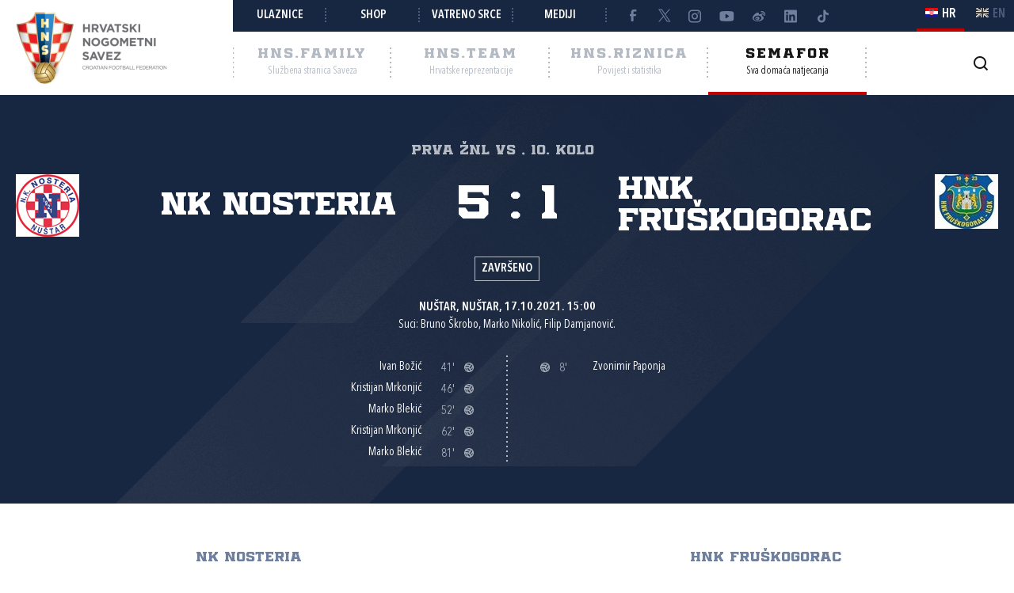

--- FILE ---
content_type: text/html; charset=utf-8
request_url: https://semafor.hns.family/utakmice/51756264/nk-nosteria-hnk-fruskogorac-5-1/
body_size: 10605
content:


<!DOCTYPE html>
<html lang="hr">
<head>
	<title>NK Nosteria - HNK Fru&#x161;kogorac 5:1 - Hrvatski nogometni savez</title>

	<meta http-equiv="X-UA-Compatible" content="IE=Edge">
	<meta charset="utf-8">
	<meta name="viewport" content="width=device-width, initial-scale=1.0">

			<script id="cookieyes" src="https://cdn-cookieyes.com/client_data/e8457c819212b4010c30574f/script.js" data-lang="hr"></script>

	<meta name="title" content="NK Nosteria - HNK Fruškogorac 5:1"><meta name="description" content="PRVA ŽNL VS , 10. kolo"><meta property="og:title" content="NK Nosteria - HNK Fruškogorac 5:1"><meta property="twitter:title" content="NK Nosteria - HNK Fruškogorac 5:1"><meta property="twitter:card" content="summary_large_image"><meta property="og:description" content="PRVA ŽNL VS , 10. kolo"><meta property="twitter:description" content="PRVA ŽNL VS , 10. kolo"><meta property="og:image" content="https://hns.family/static/images/share_cover.png"><meta property="twitter:image" content="https://hns.family/static/images/share_cover.png">

	<link rel="icon" href="/favicon-hns.ico" />

	<link rel="icon" type="image/png" sizes="16x16" href="/favicon-16.png" />
	<link rel="icon" type="image/png" sizes="32x32" href="/favicon-32.png" />
	<link rel="icon" type="image/png" sizes="48x48" href="/favicon-48.png" />
	<link rel="icon" type="image/png" sizes="192x192" href="/favicon-192.png" />
	<link rel="apple-touch-icon" href="/apple-touch-icon.png" />

	<!-- default CSS -->

	<link type="text/css" rel="stylesheet" href="/static/css/common/normalize.min.css?v=EoHQXGx2zHkm9I4zJo3eV-bIYGOFcoBELQOsDY60OB4">

	<link type="text/css" rel="stylesheet" href="/static/css/common.min.css?v=m5VMAN9xsfJiekc5JX-Tj9S619FL_TH2Q-I8D_4mdkU">

	<script>
		var lang = "hr";
	</script>

		<link type="text/css" rel="stylesheet" href="/static/css/main.min.css?v=RT_QxslB-zxTsoEUp_kTyvj6n-FUhTGMy8TBlzvJCWk">
		<link type="text/css" rel="stylesheet" href="/static/css/controls.min.css?v=M9aY0iw_3c0DWlDngJaJDo1E6YD4ql5H9p47BYLUwu4">
			<link type="text/css" rel="stylesheet" href="/static/css/templates/semafor-hns-family.min.css?v=1HYQ1ioz6PA8cQRF8Cym38wrcIGPHv78JbzICuCShVo">
			<link type="text/css" rel="stylesheet" href="/static/css/pages/semafor.min.css?v=73hSdStBCSLcUo72UmsEqzDShL67GHvTEYnmQR5EwQo">

	<!-- responsive CSS -->
		<link type="text/css" rel="stylesheet" media="screen" href="/static/css/main-responsive.min.css?v=QYzNgRaAAn225vyj6A482iHfr_Mnb6kP53BF55frKQQ">
		<link type="text/css" rel="stylesheet" media="screen" href="/static/css/main-responsive-controls.min.css?v=OJpNZDQUfQgsPEriVo1dM3dOEHK6OBqzd9WsUz8NjG0">

	

	<!-- other CSS -->
	


	<!-- Facebook Pixel Code -->
	<script>
		!function (f, b, e, v, n, t, s) {
			if (f.fbq) return; n = f.fbq = function () { n.callMethod ? n.callMethod.apply(n, arguments) : n.queue.push(arguments) };
			if (!f._fbq) f._fbq = n; n.push = n; n.loaded = !0; n.version = '2.0'; n.queue = []; t = b.createElement(e); t.async = !0; t.src = v; s = b.getElementsByTagName(e)[0]; s.parentNode.insertBefore(t, s)
		}(window, document, 'script', 'https://connect.facebook.net/en_US/fbevents.js');
		fbq('init', '1020531988848078');
		fbq('track', 'PageView');
	</script>
	<!-- End Facebook Pixel Code -->
	<!-- Google tag (gtag.js) -->
	<script async src="https://www.googletagmanager.com/gtag/js?id=G-J84X0FBJPP"></script>
	<script>
		window.dataLayer = window.dataLayer || [];
		function gtag() { dataLayer.push(arguments); }
		gtag('js', new Date());

		gtag('config', 'G-J84X0FBJPP');
	</script>

	<!-- Google tag (gtag.js) -->
<!--	<script async src="https://www.googletagmanager.com/gtag/js?id=G-K835CZWQP4"></script>
	<script>
	  window.dataLayer = window.dataLayer || [];
	  function gtag(){dataLayer.push(arguments);}
	  gtag('js', new Date());

	  gtag('config', 'G-K835CZWQP4');
	</script>-->
	
	<!-- custom scripts part 1 -->
	<script>
		
	</script>

	<!-- scripts -->
	<script src="//code.jquery.com/jquery-1.11.0.min.js"></script>
	<script src="/static/scripts/plugins/jquery.unobtrusive-ajax.min.js"></script>
	<script src="/static/scripts/plugins/jquery.autocomplete-min.js"></script>
	<script src="/static/scripts/plugins/superfish/superfish.js"></script>
	<link type="text/css" rel="stylesheet" href="/static/scripts/plugins/sumoselect/sumoselect.min.css?v=QPwDZp80fXOMqEZvPG5hI-IC4DmWM8hoH6SXlHETPqk">
	<script src="/static/scripts/plugins/sumoselect/jquery.sumoselect.min.js"></script>
	<script src="/static/scripts/plugins/jquery.scrollbar/jquery.scrollbar.min.js"></script>
	<link type="text/css" rel="stylesheet" media="screen" href="/static/scripts/plugins/jquery.scrollbar/jquery.scrollbar.css">

	<!-- fancybox -->
	<link type="text/css" rel="stylesheet" href="/static/scripts/plugins/fancybox2/jquery.fancybox.css?v=2.1.5" media="screen">
	<script src="/static/scripts/plugins/fancybox2/jquery.fancybox.pack.js?v=2.1.5"></script>
	<link type="text/css" rel="stylesheet" href="/static/scripts/plugins/fancybox2/helpers/jquery.fancybox-buttons.css?v=1.0.5">
	<script src="/static/scripts/plugins/fancybox2/helpers/jquery.fancybox-buttons.js?v=1.0.5"></script>
	<link type="text/css" rel="stylesheet" href="/static/scripts/plugins/fancybox2/helpers/jquery.fancybox-thumbs.css?v=1.0.7">
	<script src="/static/scripts/plugins/fancybox2/helpers/jquery.fancybox-thumbs.js?v=1.0.7"></script>
	<script src="/static/scripts/plugins/fancybox2/helpers/jquery.fancybox-media.js?v=1.0.6"></script>

	<!-- instagram -->
	<script async src="https://www.instagram.com/embed.js"></script>

	<!-- my scripts -->
	<script src="/static/scripts/common.es5.min.js?v=AS9rtP6hWpo6_QiKKRuMZMZ9UiBj0-l7MYAswMyDKUU"></script>

	<!-- other scripts -->
	
	<script src="/static/scripts/pages/semafor.es5.min.js?v=oVRZL73szal9JM9LRwae4KlhUrC8J59UMP-ctc2DNo8"></script>


		<script>
			
		</script>
</head><body class="semafor match">
	<noscript>
	<img height="1" width="1" src="https://www.facebook.com/tr?id=1020531988848078&ev=PageView&noscript=1" alt="">
	</noscript>
	<div id="fb-root"></div>
	<script>(function (d, s, id) {
    var js, fjs = d.getElementsByTagName(s)[0];
    if (d.getElementById(id)) return;
    js = d.createElement(s); js.id = id;
    js.src = "//connect.facebook.net/hr_HR/sdk.js#xfbml=1&appId=1984135598520529&version=v2.0";
    fjs.parentNode.insertBefore(js, fjs);
	}(document, 'script', 'facebook-jssdk'));</script>
	<header>
		<div class="row1 w1280">
			<div class="part1">
				<a id="simple-menu" href="#"></a>
				<div class="logo">
					<a href="/"><img src="/static/images/logo01.png" alt="Hrvatski nogometni savez"></a>
				</div>
			</div><div class="part2">
				<div class="part2a">
					<div class="back"></div>
					<div class="links">
						<ul>
									<li><a href="https://hns.family/obitelj/navijaci/ulaznice/">Ulaznice</a></li><li>
									<a href="https://shop.hns.family/">Shop</a></li><li>
									<a href="https://hns.family/vatreno-srce/">Vatreno srce</a></li><li>
									<a href="https://hns.family/mediji/informacije/">Mediji</a></li><li class="social">
								<ul>
									<li><a href="https://www.facebook.com/cff.hns" target="_blank" title="Facebook" class="facebook"></a></li><li>
									<a href="https://twitter.com/HNS_CFF" target="_blank" title="Twitter" class="twitter"></a></li><li>
									<a href="https://instagram.com/hns_cff" target="_blank" title="Instagram" class="instagram"></a></li><li>
									<a href="https://www.youtube.com/@hns.family" target="_blank" title="Youtube" class="youtube"></a></li><li>
									<a href="https://www.weibo.com/u/7375804392" target="_blank" title="Weibo" class="weibo"></a></li><li>
									<a href="https://www.linkedin.com/company/croatian-football-federation/" target="_blank" title="LinkedIn" class="linkedin"></a></li><li>
									<a href="https://www.tiktok.com/@hns.family" target="_blank" title="TikTok" class="tiktok"></a></li>
								</ul>
							</li>
						</ul>
					</div><div class="lang">
						<ul>
							<li class="hr active"><a><i></i><span>HR</span></a></li>
							<li class="en"><a href="/en/"><i></i><span>EN</span></a></li>
						</ul>
					</div>
				</div>
				<div class="part2b">
					<div class="sections">
						<ul>
							<li class="nav_li_family"><a href="https://hns.family/" title="HNS.family"><h2>HNS.family</h2><h3>Službena stranica Saveza</h3></a></li><li class="nav_li_team"><a href="https://hns.team/" title="HNS.team"><h2>HNS.team</h2><h3>Hrvatske reprezentacije</h3></a></li><li class="nav_li_riznica"><a href="https://riznica.hns.family/" title="HNS.riznica"><h2>HNS.riznica</h2><h3>Povijest i statistika</h3></a></li><li class="nav_li_semafor active"><a href="https://semafor.hns.family/" title="HNS.semafor"><h2>Semafor</h2><h3>Sva domaća natjecanja</h3></a></li>
						</ul>
					</div>
					<div class="search_profile">
						<ul>
									<li class="search"><a href="https://hns.family/arhiva/" title="Arhiva"><i></i></a></li><!--<li class="profile"><a href="#"><i></i></a></li>-->
						</ul>
					</div>
				</div>
			</div>
		</div>
		<nav class="main w1280">
			<div class="sections onlyMobile">
				<ul>
					<li class="nav_li_family"><a href="https://hns.family/" title="HNS.family"><h2>HNS.family</h2><h3>Službena stranica Saveza</h3></a></li><li class="nav_li_team"><a href="https://hns.team/" title="HNS.team"><h2>HNS.team</h2><h3>Hrvatske reprezentacije</h3></a></li><li class="nav_li_riznica"><a href="https://riznica.hns.family/" title="HNS.riznica"><h2>HNS.riznica</h2><h3>Povijest i statistika</h3></a></li><li class="nav_li_semafor active"><a href="https://semafor.hns.family/" title="HNS.semafor"><h2>Semafor</h2><h3>Sva domaća natjecanja</h3></a></li>
				</ul>
			</div>
			
			
			<div class="links onlyMobile"></div>
		</nav>
	</header>
	<main>
		


	<div class="page">
		<div id="page_group">
<div class="block matchHeader"><div class="background"></div><div class="w1280 content"><div class="competition-title"><h2>PRVA ŽNL VS , 10. kolo</h2></div><h1>NK Nosteria - HNK Fruškogorac 5:1, PRVA ŽNL VS </h1><div class="clubs"><ul><li class="club1"><div class="logo"><img src="https://hns.family/files/images_comet/Club/_resized/40260_cc3be2cf-ae13-4cbc-9651-975f92ac5074_80_80_wg.png" alt="NK Nosteria"></div><div class="title">NK Nosteria</div></li><li class="club2"><div class="logo"><img src="https://hns.family/files/images_comet/Club/_resized/1595_7fe80aba-21a4-405c-b365-e4a9d5c642c7_80_80_wg.jpg" alt="HNK Fruškogorac"></div><div class="title">HNK Fruškogorac</div></li></ul><div class="result"><ul><li class="res1">5</li><li class="separator">:</li><li class="res2">1</li></ul></div></div><div class="status">Završeno</div><div class="facility">Nuštar, Nuštar, 17.10.2021. 15:00</div><div class="referees">Suci: Bruno Škrobo, Marko Nikolić, Filip Damjanović.</div><div class="events events_main"><ul class="events"><li><div class="playerName">Ivan Božić</div><div class="event goal">41'<div class="icon" title="Gol"></div></div></li><li><div class="playerName">Kristijan Mrkonjić</div><div class="event goal">46'<div class="icon" title="Gol"></div></div></li><li><div class="playerName">Marko Blekić</div><div class="event goal">52'<div class="icon" title="Gol"></div></div></li><li><div class="playerName">Kristijan Mrkonjić</div><div class="event goal">62'<div class="icon" title="Gol"></div></div></li><li><div class="playerName">Marko Blekić</div><div class="event goal">81'<div class="icon" title="Gol"></div></div></li></ul><ul class="events"><li><div class="event goal"><div class="icon" title="Gol"></div>8'</div><div class="playerName">Zvonimir Paponja</div></li></ul></div></div></div><div class="block matchLineup w1280"><div class="tabbedContent"><div class="tabs"><ul><li  class="active" data-content="tabContent_0_1"><span>NK Nosteria</span></li><li  data-content="tabContent_0_2"><span>HNK Fruškogorac</span></li></ul></div><div class="tabsContent"><div id="tabContent_0_1" class="active"></div><div id="tabContent_0_2"></div></div></div><div class="content"><div class="homeTeam playerslist withMatchEvents visible"><ul><li class="header clubName">NK Nosteria</li>
<li class="row match_lineup" data-personid="215155"><div><div class="shirtNumber">1</div><div class="playerPhoto"><div class="photo"><img src="https://hns.family/files/images_comet/74/a/_resized/74af304536bc568cf1d077ec2439a50513704ba9_80_100_cut_wg_top.png" alt="Josip Ižaković"></div></div><div class="playerName"><h3><a href="https://semafor.hns.family/igraci/215155/josip-izakovic/">Josip Ižaković</a></h3>Vratar</div><div class="matchEvents"></div></div></li>
<li class="row match_lineup" data-personid="122431"><div><div class="shirtNumber">4</div><div class="playerPhoto"><div class="photo"><img src="https://hns.family/files/images_comet/Person/_resized/122431_3277bb93-cd86-4061-904b-da1f213984ff_80_100_cut_wg_top.png" alt="Filip Bekavac"></div></div><div class="playerName"><h3><a href="https://semafor.hns.family/igraci/122431/filip-bekavac/">Filip Bekavac</a></h3>Igrač</div><div class="matchEvents"></div></div></li>
<li class="row match_lineup" data-personid="14098"><div><div class="shirtNumber">5</div><div class="playerPhoto"><div class="photo"><img src="https://hns.family/files/images_comet/Person/_resized/14098_e7e24a68-f069-43e5-adca-a3ee86bccccf_80_100_cut_wg_top.png" alt="Ivan Božić"></div></div><div class="playerName"><h3><a href="https://semafor.hns.family/igraci/14098/ivan-bozic/">Ivan Božić</a> (C)</h3>Igrač</div><div class="matchEvents"><ul class="events"><li class="goal"><div class="icon" title="Gol"></div>41'</li></ul></div></div></li>
<li class="row match_lineup" data-personid="229802"><div><div class="shirtNumber">6</div><div class="playerPhoto"><div class="photo"><img src="https://hns.family/files/images_comet/Person/_resized/229802_83be9736-22c2-41b3-b33c-fefe24ec0cfc_80_100_cut_wg_top.png" alt="Mario Bošnjak"></div></div><div class="playerName"><h3><a href="https://semafor.hns.family/igraci/229802/mario-bosnjak/">Mario Bošnjak</a></h3>Igrač</div><div class="matchEvents"><ul class="events"><li class="substitutionOut"><div class="icon" title="Izmjena"></div>46'</li></ul></div></div></li>
<li class="row match_lineup" data-personid="14020"><div><div class="shirtNumber">7</div><div class="playerPhoto"><div class="photo"><img src="https://hns.family/files/images_comet/Person/_resized/14020_c9448e11-038a-47a0-ad1b-a999986d17c9_80_100_cut_wg_top.jpg" alt="Matej Bertić"></div></div><div class="playerName"><h3><a href="https://semafor.hns.family/igraci/14020/matej-bertic/">Matej Bertić</a></h3>Igrač</div><div class="matchEvents"></div></div></li>
<li class="row match_lineup" data-personid="36374"><div><div class="shirtNumber">9</div><div class="playerPhoto"><div class="photo"><img src="https://hns.family/files/images_comet/Person/_resized/36374_3b1de791-bce7-4e73-b681-0332da3c2ffc_80_100_cut_wg_top.jpg" alt="Dominik Suton"></div></div><div class="playerName"><h3><a href="https://semafor.hns.family/igraci/36374/dominik-suton/">Dominik Suton</a></h3>Igrač</div><div class="matchEvents"><ul class="events"><li class="yellow"><div class="icon" title="Žuti karton"></div>54'</li><li class="substitutionOut"><div class="icon" title="Izmjena"></div>61'</li></ul></div></div></li>
<li class="row match_lineup" data-personid="108640"><div><div class="shirtNumber">11</div><div class="playerPhoto"><div class="photo"><img src="https://hns.family/files/images_comet/Person/_resized/108640_71686af3-df82-452a-aed4-73fd8954165c_80_100_cut_wg_top.png" alt="Antonio Pavlović"></div></div><div class="playerName"><h3><a href="https://semafor.hns.family/igraci/108640/antonio-pavlovic/">Antonio Pavlović</a></h3>Igrač</div><div class="matchEvents"></div></div></li>
<li class="row match_lineup" data-personid="125168"><div><div class="shirtNumber">15</div><div class="playerPhoto"><div class="photo"><img src="https://hns.family/files/images_comet/67/e/_resized/67e1a919c46bb8845804efd043064c994a2df927_80_100_cut_wg_top.jpg" alt="Marko Begović"></div></div><div class="playerName"><h3><a href="https://semafor.hns.family/igraci/125168/marko-begovic/">Marko Begović</a></h3>Igrač</div><div class="matchEvents"><ul class="events"><li class="substitutionOut"><div class="icon" title="Izmjena"></div>72'</li></ul></div></div></li>
<li class="row match_lineup" data-personid="143973"><div><div class="shirtNumber">17</div><div class="playerPhoto"><div class="photo"><img src="https://hns.family/files/images_comet/f5/3/_resized/f53c2c182711ad9017d3ffc0a8a1db136bf9213b_80_100_cut_wg_top.png" alt="Kristijan Mrkonjić"></div></div><div class="playerName"><h3><a href="https://semafor.hns.family/igraci/143973/kristijan-mrkonjic/">Kristijan Mrkonjić</a></h3>Igrač</div><div class="matchEvents"><ul class="events"><li class="goal"><div class="icon" title="Gol"></div>46'</li><li class="goal"><div class="icon" title="Gol"></div>62'</li><li class="substitutionOut"><div class="icon" title="Izmjena"></div>66'</li></ul></div></div></li>
<li class="row match_lineup" data-personid="13361"><div><div class="shirtNumber">18</div><div class="playerPhoto"><div class="photo"><img src="https://hns.family/files/images_comet/16/2/_resized/1628a933140a0c732d29d46fdc3353fa80bebac7_80_100_cut_wg_top.png" alt="Antonijo Periša"></div></div><div class="playerName"><h3><a href="https://semafor.hns.family/igraci/13361/antonijo-perisa/">Antonijo Periša</a></h3>Igrač</div><div class="matchEvents"><ul class="events"><li class="substitutionOut"><div class="icon" title="Izmjena"></div>46'</li></ul></div></div></li>
<li class="row match_lineup" data-personid="109314"><div><div class="shirtNumber">19</div><div class="playerPhoto"><div class="photo"><img src="https://hns.family/files/images_comet/Person/_resized/109314_4d6f7e7b-6347-4b55-9e69-19cdb6ce3bd0_80_100_cut_wg_top.png" alt="Luka Šuker"></div></div><div class="playerName"><h3><a href="https://semafor.hns.family/igraci/109314/luka-suker/">Luka Šuker</a></h3>Igrač</div><div class="matchEvents"></div></div></li>
<li class="header separatorTitle">Pričuvni igrači</li>
<li class="row match_lineup" data-personid="125815"><div><div class="shirtNumber">23</div><div class="playerPhoto"><div class="photo"><img src="https://hns.family/files/images_comet/Person/_resized/125815_0be0e946-09cc-4dc4-ac3a-64bc749c239c_80_100_cut_wg_top.png" alt="Ivan Sabljić"></div></div><div class="playerName"><h3><a href="https://semafor.hns.family/igraci/125815/ivan-sabljic/">Ivan Sabljić</a></h3>Vratar</div><div class="matchEvents"></div></div></li>
<li class="row match_lineup" data-personid="137673"><div><div class="shirtNumber">2</div><div class="playerPhoto"><div class="photo"><img src="https://hns.family/files/images_comet/Person/_resized/137673_d879027d-76f3-4df4-b0d5-ff20cd18311a_80_100_cut_wg_top.png" alt="Ante Jukić"></div></div><div class="playerName"><h3><a href="https://semafor.hns.family/igraci/137673/ante-jukic/">Ante Jukić</a></h3>Igrač</div><div class="matchEvents"><ul class="events"><li class="substitutionIn"><div class="icon" title="Izmjena"></div>72'</li></ul></div></div></li>
<li class="row match_lineup" data-personid="13058"><div><div class="shirtNumber">8</div><div class="playerPhoto"><div class="photo"><img src="https://hns.family/files/images_comet/Person/_resized/13058_5516e10f-d1d3-48e9-8e39-1b6b1751002b_80_100_cut_wg_top.png" alt="Marijan Marinović"></div></div><div class="playerName"><h3><a href="https://semafor.hns.family/igraci/13058/marijan-marinovic/">Marijan Marinović</a></h3>Igrač</div><div class="matchEvents"><ul class="events"><li class="substitutionIn"><div class="icon" title="Izmjena"></div>46'</li></ul></div></div></li>
<li class="row match_lineup" data-personid="125053"><div><div class="shirtNumber">13</div><div class="playerPhoto"><div class="photo"><img src="https://hns.family/files/images_comet/4b/8/_resized/4b89c61a307a1571822a13bd28e1e0320b447e4d_80_100_cut_wg_top.jpg" alt="Marko Blekić"></div></div><div class="playerName"><h3><a href="https://semafor.hns.family/igraci/125053/marko-blekic/">Marko Blekić</a></h3>Igrač</div><div class="matchEvents"><ul class="events"><li class="substitutionIn"><div class="icon" title="Izmjena"></div>46'</li><li class="goal"><div class="icon" title="Gol"></div>52'</li><li class="goal"><div class="icon" title="Gol"></div>81'</li></ul></div></div></li>
<li class="row match_lineup" data-personid="201433"><div><div class="shirtNumber">20</div><div class="playerPhoto"><div class="photo"><img src="https://hns.family/files/images_comet/a8/f/_resized/a8f4521efe261d3545c984b1846801e588ee5771_80_100_cut_wg_top.png" alt="David Papić"></div></div><div class="playerName"><h3><a href="https://semafor.hns.family/igraci/201433/david-papic/">David Papić</a></h3>Igrač</div><div class="matchEvents"></div></div></li>
<li class="row match_lineup" data-personid="166932"><div><div class="shirtNumber">21</div><div class="playerPhoto"><div class="photo"><img src="https://hns.family/files/images_comet/Person/_resized/166932_3c429443-6ca5-41d5-9f8e-fd1b9241d298_80_100_cut_wg_top.png" alt="Ante Grec"></div></div><div class="playerName"><h3><a href="https://semafor.hns.family/igraci/166932/ante-grec/">Ante Grec</a></h3>Igrač</div><div class="matchEvents"><ul class="events"><li class="substitutionIn"><div class="icon" title="Izmjena"></div>61'</li></ul></div></div></li>
<li class="row match_lineup" data-personid="36394"><div><div class="shirtNumber">24</div><div class="playerPhoto"><div class="photo"><img src="https://hns.family/files/images_comet/12/b/_resized/12b67e717d706804b271a509329c20d2a0339020_80_100_cut_wg_top.png" alt="Juraj Golek"></div></div><div class="playerName"><h3><a href="https://semafor.hns.family/igraci/36394/juraj-golek/">Juraj Golek</a></h3>Igrač</div><div class="matchEvents"><ul class="events"><li class="substitutionIn"><div class="icon" title="Izmjena"></div>66'</li></ul></div></div></li>
<li class="header separatorTitle">Trener</li>
<li class="row match_lineup" data-personid="93197"><div><div class="shirtNumber"></div><div class="playerPhoto"><div class="photo"><img src="https://hns.family/files/images_comet/Person/_resized/93197_1317899796953_80_100_cut_wg_top.JPG_resized_80_100_cut_wg_top.jpg" alt="Ivica Radoš"></div></div><div class="playerName"><h3><a href="https://semafor.hns.family/treneri/93197/ivica-rados/">Ivica Radoš</a></h3>Trener</div><div class="matchEvents"></div></div></li>
</ul></div><div class="awayTeam playerslist withMatchEvents"><ul><li class="header clubName">HNK Fruškogorac</li>
<li class="row match_lineup" data-personid="1159398"><div><div class="shirtNumber">1</div><div class="playerPhoto"><div class="photo"><img src="https://hns.family/files/images_comet/82/0/_resized/8209ba03f0ecc946ddc43e9b45987d7dbd27d047_80_100_cut_wg_top.png" alt="Nenad MITROVIĆ"></div></div><div class="playerName"><h3><a href="https://semafor.hns.family/igraci/1159398/nenad-mitrovic/">Nenad MITROVIĆ</a></h3>Vratar</div><div class="matchEvents"></div></div></li>
<li class="row match_lineup" data-personid="235754"><div><div class="shirtNumber">2</div><div class="playerPhoto"><div class="photo"><img src="https://hns.family/files/images_comet/7d/7/_resized/7d7a4fe43b698aacaf08f89b9acc35b6726bee45_80_100_cut_wg_top.png" alt="Dario Kokrhelj"></div></div><div class="playerName"><h3><a href="https://semafor.hns.family/igraci/235754/dario-kokrhelj/">Dario Kokrhelj</a></h3>Igrač</div><div class="matchEvents"></div></div></li>
<li class="row match_lineup" data-personid="92382"><div><div class="shirtNumber">5</div><div class="playerPhoto"><div class="photo"><img src="https://hns.family/files/images_comet/c2/0/_resized/c201b1f894594b6742c675c64309185579935a89_80_100_cut_wg_top.jpg" alt="Petar Krešimir Karamatić"></div></div><div class="playerName"><h3><a href="https://semafor.hns.family/igraci/92382/petar-kresimir-karamatic/">Petar Krešimir Karamatić</a></h3>Igrač</div><div class="matchEvents"></div></div></li>
<li class="row match_lineup" data-personid="197125"><div><div class="shirtNumber">6</div><div class="playerPhoto"><div class="photo"><img src="https://hns.family/files/images_comet/dc/f/_resized/dcfbb16e7615b995ac8a1023491a371c05b2af96_80_100_cut_wg_top.png" alt="Luka Martinović"></div></div><div class="playerName"><h3><a href="https://semafor.hns.family/igraci/197125/luka-martinovic/">Luka Martinović</a></h3>Igrač</div><div class="matchEvents"><ul class="events"><li class="substitutionOut"><div class="icon" title="Izmjena"></div>66'</li></ul></div></div></li>
<li class="row match_lineup" data-personid="91976"><div><div class="shirtNumber">8</div><div class="playerPhoto"><div class="photo"><img src="https://hns.family/files/images_comet/Person/_resized/91976_4db30d63-afb6-4740-b134-d9fd9847bc58_80_100_cut_wg_top.png" alt="Domagoj Pole"></div></div><div class="playerName"><h3><a href="https://semafor.hns.family/igraci/91976/domagoj-pole/">Domagoj Pole</a></h3>Igrač</div><div class="matchEvents"></div></div></li>
<li class="row match_lineup" data-personid="1159744"><div><div class="shirtNumber">9</div><div class="playerPhoto"><div class="photo"><img src="https://hns.family/files/images_comet/58/a/_resized/58a35b92ce22f67eddd6d9b17014a908a59f7135_80_100_cut_wg_top.jpg" alt="Dragan FAMILIĆ"></div></div><div class="playerName"><h3><a href="https://semafor.hns.family/igraci/1159744/dragan-familic/">Dragan FAMILIĆ</a></h3>Igrač</div><div class="matchEvents"></div></div></li>
<li class="row match_lineup" data-personid="92317"><div><div class="shirtNumber">10</div><div class="playerPhoto"><div class="photo"><img src="https://hns.family/files/images_comet/05/6/_resized/0565b8063b2380959a8980fbc01ccdba75254969_80_100_cut_wg_top.png" alt="Drago Ćorić"></div></div><div class="playerName"><h3><a href="https://semafor.hns.family/igraci/92317/drago-coric/">Drago Ćorić</a> (C)</h3>Igrač</div><div class="matchEvents"><ul class="events"><li class="substitutionOut"><div class="icon" title="Izmjena"></div>82'</li></ul></div></div></li>
<li class="row match_lineup" data-personid="220405"><div><div class="shirtNumber">11</div><div class="playerPhoto"><div class="photo"><img src="https://hns.family/files/images_comet/0c/6/_resized/0c6d1a601935adbe71591467753795f35186f33d_80_100_cut_wg_top.png" alt="Antonio Bošnjak"></div></div><div class="playerName"><h3><a href="https://semafor.hns.family/igraci/220405/antonio-bosnjak/">Antonio Bošnjak</a></h3>Igrač</div><div class="matchEvents"></div></div></li>
<li class="row match_lineup" data-personid="91541"><div><div class="shirtNumber">13</div><div class="playerPhoto"><div class="photo"><img src="https://hns.family/files/images_comet/Person/_resized/91541_19953273-11c7-49c0-9b53-cc46ae4ababf_80_100_cut_wg_top.png" alt="Mijo Đaković"></div></div><div class="playerName"><h3><a href="https://semafor.hns.family/igraci/91541/mijo-djakovic/">Mijo Đaković</a></h3>Igrač</div><div class="matchEvents"><ul class="events"><li class="yellow"><div class="icon" title="Žuti karton"></div>27'</li><li class="substitutionOut"><div class="icon" title="Izmjena"></div>46'</li></ul></div></div></li>
<li class="row match_lineup" data-personid="160883"><div><div class="shirtNumber">17</div><div class="playerPhoto"><div class="photo"><img src="https://hns.family/files/images_comet/Person/_resized/160883_43512a6b-2aae-4bbe-a785-b324edcb331c_80_100_cut_wg_top.png" alt="Zvonimir Paponja"></div></div><div class="playerName"><h3><a href="https://semafor.hns.family/igraci/160883/zvonimir-paponja/">Zvonimir Paponja</a></h3>Igrač</div><div class="matchEvents"><ul class="events"><li class="goal"><div class="icon" title="Gol"></div>8'</li></ul></div></div></li>
<li class="row match_lineup" data-personid="92302"><div><div class="shirtNumber">20</div><div class="playerPhoto"><div class="photo"><img src="https://hns.family/files/images_comet/Person/_resized/92302_1c7ec6a1-2829-4a38-9e78-bea2affeee39_80_100_cut_wg_top.png" alt="Josip Pole"></div></div><div class="playerName"><h3><a href="https://semafor.hns.family/igraci/92302/josip-pole/">Josip Pole</a></h3>Igrač</div><div class="matchEvents"><ul class="events"><li class="yellow"><div class="icon" title="Žuti karton"></div>59'</li></ul></div></div></li>
<li class="header separatorTitle">Pričuvni igrači</li>
<li class="row match_lineup" data-personid="92295"><div><div class="shirtNumber">7</div><div class="playerPhoto"><div class="photo"><img src="https://hns.family/files/images_comet/Person/_resized/92295_7d2ba5c1-c12c-4959-9c1c-c0182fbe0a31_80_100_cut_wg_top.png" alt="Marko Tadić"></div></div><div class="playerName"><h3><a href="https://semafor.hns.family/igraci/92295/marko-tadic/">Marko Tadić</a></h3>Igrač</div><div class="matchEvents"><ul class="events"><li class="substitutionIn"><div class="icon" title="Izmjena"></div>46'</li></ul></div></div></li>
<li class="row match_lineup" data-personid="85058"><div><div class="shirtNumber">14</div><div class="playerPhoto"><div class="photo"><img src="https://hns.family/files/images_comet/Person/_resized/85058_27af13ae-9095-4da1-91d0-db2045329615_80_100_cut_wg_top.png" alt="Siniša Boban"></div></div><div class="playerName"><h3><a href="https://semafor.hns.family/igraci/85058/sinisa-boban/">Siniša Boban</a></h3>Igrač</div><div class="matchEvents"><ul class="events"><li class="substitutionIn"><div class="icon" title="Izmjena"></div>82'</li></ul></div></div></li>
<li class="row match_lineup" data-personid="227369"><div><div class="shirtNumber">16</div><div class="playerPhoto"><div class="photo"><img src="https://hns.family/files/images_comet/Person/_resized/227369_d00ed352-d305-4aa7-8a01-299f11858f5d_80_100_cut_wg_top.png" alt="Marijan Dragić"></div></div><div class="playerName"><h3><a href="https://semafor.hns.family/igraci/227369/marijan-dragic/">Marijan Dragić</a></h3>Igrač</div><div class="matchEvents"><ul class="events"><li class="substitutionIn"><div class="icon" title="Izmjena"></div>66'</li></ul></div></div></li>
<li class="row match_lineup" data-personid="203655"><div><div class="shirtNumber">18</div><div class="playerPhoto"><div class="photo"><img src="https://hns.family/files/images_comet/Person/_resized/203655_72fc101c-e207-4626-8f3e-c9c3e541fd1a_80_100_cut_wg_top.jpg" alt="Ivan Čuljak"></div></div><div class="playerName"><h3><a href="https://semafor.hns.family/igraci/203655/ivan-culjak/">Ivan Čuljak</a></h3>Igrač</div><div class="matchEvents"></div></div></li>
<li class="row empty"></li>
<li class="row empty"></li>
<li class="row empty"></li>
<li class="header separatorTitle">Trener</li>
<li class="row match_lineup" data-personid="85084"><div><div class="shirtNumber"></div><div class="playerPhoto"><div class="photo"><img src="https://hns.family/files/images_comet/f3/e/_resized/f3e38f5f94e26ef3574871011cbe3d6abd691fb4_80_100_cut_wg_top.png" alt="Kruno Đerđ"></div></div><div class="playerName"><h3><a href="https://semafor.hns.family/treneri/85084/kruno-djerdj/">Kruno Đerđ</a></h3>Trener</div><div class="matchEvents"></div></div></li>
</ul></div></div></div><div class="block w1280 comet_disclaimer"><div><div class="btnToggle"><span>Više</span><i></i></div><h2>Politika privatnosti te točnost i ispravci podataka na Semaforu</h2><p>Platforma hns.family prikazuje aktualne podatke iz COMET-a, platforme za vođenje nogometnih natjecanja Hrvatskog nogometnog saveza.</p>

<p>
Osobni podaci igrača se na platformi hns.family pod naslovom „Semafor“ obrađuju u skladu s odredbama Opće uredbe o zaštiti osobnih podataka, a pravni temelj za takvu obradu je „legitimni interes“. Konkretno, podaci se obrađuju na način da su dostupni javnosti zbog znanstvenih istraživanja, analize povijesti nogometa, promocije nogometa i omogućavanja lakšeg praćenja svih natjecanja od strane igrača, medija i navijača. S obzirom na takav pravni temelj obrade osobnih podataka, registrirani igrači koji nisu zadovoljni točnošću podataka ili ne žele da su ti podaci javno dostupni imaju pravo na prigovor i zatražiti ažuriranje podataka ili brisanje istih s platforme hns.family pod naslovom „Semafor“ putem e-maila <a href="/cdn-cgi/l/email-protection" class="__cf_email__" data-cfemail="f0999e969fb0989e83de96919d999c89">[email&#160;protected]</a>, a HNS će, ako prigovor bude opravdan, postupiti po zahtjevu igrača.                                      

<p>Hrvatski nogometni savez ulaže maksimalne napore kako bi svi prikazani podaci bili točni, potpuni i ažurni. U tom procesu, ključna je uloga županijskih saveza i povjerenika za natjecanje koji su odgovorni za unos određenih podataka u COMET, kao i klubova koji su odgovorni za osvježavanje određenih informacija.</p>

<p>U slučaju da određeni podaci nedostaju ili su krivo uneseni, molimo Vas da kontaktirate nadležan županijski nogometni savez, klub ili povjerenika za natjecanje.</p>

<p>U narednom razdoblju, Hrvatski nogometni savez nastavit će uređivati, usklađivati i korigirati nazive natjecanja i druge podatke kako bi bili dosljedno prikazani i lakše pretraživi. Zahvaljujemo vam na razumijevanju dok predano radimo na tom procesu koji uključuje tisuće natjecanja, stotine tisuća utakmica te milijune podataka.</p>

<p>Platforma COMET koristi se za vođenje natjecanja od sezone 2004./05., a ovdje su dostupna SVA natjecanja koja su od tada vođena kroz COMET, njih više od 7000. Ostala natjecanja, nažalost, ne mogu biti dostupna putem ove platforme, kao niti natjecanja organizirana prije 2004. godine. HNS će raditi na tome kako bi retroaktivno upotpunio bazu podataka za Hrvatsku nogometnu ligu (najviši stupanj natjecanja).</p></div></div>		</div>
	</div>


	</main>
					<section class="sponsors container">
						<div class="content w1280 center">
								<h2 class="style1 withDots">Na&#x161;i partneri<i></i></h2>
							<ul>
								<li><a href="https://www.nike.com/language_tunnel" target="_blank" title="Nike"><img src="/static/images/sponsors/nike.png" alt="Nike"></a></li><li class="ozujsko">
								<a href="https://www.ozujsko.com/" target="_blank" title="Ožujsko pivo"><img src="/static/images/sponsors/ozujsko.png" alt="Ožujsko pivo"></a></li><li>
								<a href="https://www.petrol.hr/" target="_blank" title="Petrol"><img src="/static/images/sponsors/petrol.png" alt="Petrol"></a></li><li>
								<a href="https://www.hep.hr/" target="_blank" title="HEP"><img src="/static/images/sponsors/hep.png" alt="HEP"></a></li><li>
								<a title="PSK"><img src="/static/images/sponsors/psk2.png" alt="PSK"></a></li><li>
								<a href="https://www.pbz.hr/" target="_blank" title="PBZ"><img src="/static/images/sponsors/pbz.png" alt="PBZ"></a></li><li>
								<a href="https://www.lidl.hr/" target="_blank" title="LIDL"><img src="/static/images/sponsors/lidl.png" alt="LIDL"></a></li>
							</ul>
							<ul>
								<li><a href="https://croatia.hr/" target="_blank" title="HTZ"><img src="/static/images/sponsors/htz.png" alt="HTZ"></a></li><li>
								<a href="https://www.posta.hr/najbrza-usluga-dostave" target="_blank" title="Hrvatska pošta - Paket24"><img src="/static/images/sponsors/paket24.png" alt="Hrvatska pošta - Paket24"></a></li><li>
								<a href="https://crosig.hr/" target="_blank" title="Croatia osiguranje"><img src="/static/images/sponsors/crosig.png" alt="Croatia osiguranje"></a></li><li>
								<a href="https://www.croatiaairlines.com/hr/" target="_blank" title="Croatia Airlines"><img class="maxWidth100" src="/static/images/sponsors/croatia-airlines-2.png" alt="Croatia Airlines"></a></li><li>
								<a href="https://www.intersnack.hr/" target="_blank" title="Intersnack"><img src="/static/images/sponsors/cipicips.png" alt="Intersnack"></a></li><li>
								<a href="https://cetina.hr/" target="_blank" title="Cetina"><img src="/static/images/sponsors/cetina.png" alt="Cetina"></a></li><li>
								<a href="https://www.hrvatskitelekom.hr/" target="_blank" title="Hrvatski Telekom"><img src="/static/images/sponsors/t-com.png" alt="Hrvatski Telekom"></a></li><li>
								<a href="https://www.matchwornshirt.com" target="_blank" title="MatchWornShirt"><img src="/static/images/sponsors/mws2.png" alt="MatchWornShirt"></a></li><li class="anic">
								<a href="https://hyundai.hr/" target="_blank" title="Hyundai"><img src="/static/images/sponsors/hyundai.png" alt="Hyundai"></a></li><li>
								<a href="https://www.kadena.io/" target="_blank" title="Kadena"><img src="/static/images/sponsors/kadena2.png" alt="Kadena"></a></li>
							</ul>
							<ul>
								<li class="svkatarina"><a href="https://www.heraldi.hr/" target="_blank" title="JOOP!"><img src="/static/images/sponsors/joop.png" alt="JOOP!"></a></li><li>
								<a href="https://www.tzgz.hr/" target="_blank" title="Turistička zajednica grada Zagreba"><img src="/static/images/sponsors/zagreb.png" alt="Turistička zajednica grada Zagreba"></a></li><li>
								<a href="https://anic-holding.com/" target="_blank" title="Anić Outdoor"><img src="/static/images/sponsors/anic2.png" alt="Anić Outdoor"></a></li><li>
								<a href="https://www.arriva.com.hr/" target="_blank" title="Arriva"><img src="/static/images/sponsors/arriva2.png" alt="Arriva"></a></li><li>
								<a href="https://www.bantours.hr/" target="_blank" title="BanTours"><img src="/static/images/sponsors/bantours.png" alt="BanTours"></a></li><li>
								<a href="https://www.svkatarina.hr/" target="_blank" title="Specijalna bolnica Sv. Katarina"><img src="/static/images/sponsors/sv-katarina.png" alt="Specijalna bolnica Sv. Katarina"></a></li><li>
								<a href="https://www.gaz-nutrition.com/" target="_blank" title="GAZ nutrition"><img src="/static/images/sponsors/gaz.png" alt="GAZ nutrition"></a></li><!--<li>
								<a href="https://livanjskisir.com/" target="_blank" title="Puđa"><img src="/static/images/sponsors/pudja.png" alt="Puđa"></a></li>-->
							</ul>
						</div>
					</section>
	<footer>
		<div class="part1 w1280">
			<div>
				<div class="logo">
					<img src="/static/images/footer/hns.png" alt="Hrvatski nogometni savez">
				</div>
				<div class="data">
					<ul>
						<li>
							Ulica grada Vukovara 269A<br>10000 Zagreb<br>Hrvatska / Croatia
						</li><li>
							Tel: <a href="tel:+38512361555">+385 1 2361555</a><br>E-mail: <a href="/cdn-cgi/l/email-protection#3c55525a537c54524f125a5d51555045"><span class="__cf_email__" data-cfemail="cea7a0a8a18ea6a0bde0a8afa3a7a2b7">[email&#160;protected]</span></a>
						</li><li>
							IBAN: HR2523400091100187844<br>OIB: 08516152078
						</li>
					</ul>
				</div>
				<div class="uefafifa">
					<a href="https://www.uefa.com/" target="_blank" title="UEFA" class="uefa"><img src="/static/images/footer/uefa2.png" alt="UEFA"></a>
					<a href="https://www.fifa.com/" target="_blank" title="FIFA" class="fifa"><img src="/static/images/footer/fifa.png" alt="FIFA"></a>
				</div>
			</div>
		</div>
		<div class="part2 w1280">
			<div class="links content center">
				<ul>
	<li>
		<h3>O nama</h3>
		<ul>
			<li><a href="https://hns.family/hns/o-nama/povijest/">Povijest</a></li>
			<li><a href="https://hns.family/hns/o-nama/uspjesi/">Uspjesi</a></li>
			<li><a href="https://hns.family/hns/o-nama/predsjednik/">Predsjednik</a></li>
			<li><a href="https://hns.family/hns/o-nama/glavni-tajnik/">Glavni tajnik</a></li>
                        <li><a href="https://hns.family/hns/o-nama/izvrsni-odbor/">Izvršni odbor</a></li>
			<li><a href="https://hns.family/hns/o-nama/skupstina/">Skupština</a></li>
			<li><a href="https://hns.family/hns/info/pristup-informacijama/">Pristup informacijama</a></li>
			<li><a href="https://hns.family/hns/info/opci-uvjeti-koristenja-web/">Opći uvjeti korištenja</a></li>
			<li><a href="https://hns.family/hns/info/privatnost-korisnika-i-kolacici-hnsfamily/">Privatnost i kolačići (hns.family)</a></li>
	                <li><a href="https://hns.family/hns/info/privatnost-korisnika-i-kolacici-hnsteam/">Privatnost i kolačići (hns.team)</a></li>
                        <li><a href="https://hns.family/hns/info/uvjeti-koristenja-aplikacija-semafor/">Uvjeti korištenja (app Semafor)</a></li>
			<li><a href="https://hns.family/hns/info/politika-privatnosti-aplikacija-semafor/">Privatnost korisnika (app Semafor)</a></li>
			

			<li><a href="https://hns.family/hns/info/kontakti/">Kontakti</a></li>
		</ul>
	</li><li>
		<h3>HNS</h3>
		<ul>
			<li><a href="https://hns.family/hns/hns-sredista/">Središta</a></li>
			<li><a href="https://hns.family/hns/zupanijski-nogometni-savezi/">Županijski nogometni savezi</a></li>
			<li><a href="https://hns.family/hns/suci/">Suci</a></li>
			<li><a href="https://hns.family/hns/nogometna-akademija/">Nogometna akademija</a></li>
                        <li><a href="https://hns.family/hns/arbitrazni-sud/">Arbitražni sud</a></li>
			<li><a href="https://hns.family/dokumenti/propisi-i-dokumenti/">Propisi i dokumenti HNS-a</a></li>
			<li><a href="https://hns.family/dokumenti/licenciranje/">Licenciranje</a></li>
			<li><a href="https://hns.family/dokumenti/registracije/">Registracije</a></li>
			<li><a href="https://hns.family/dokumenti/medjunarodni-transferi/">Međunarodni transferi</a></li>
			<li><a href="https://hns.family/dokumenti/posrednici/">Posrednici</a></li>
<li><a href="https://hns.family/mediji/informacije/">Mediji</a></li>
<li><a href="https://hns.family/mediji/logotipi/">Logotipi</a></li>


		</ul>
	</li><li>
		<h3>HNS.team</h3>
		<ul>
			<li><a href="https://hns.team/vatreni/">A reprezentacija</a></li>
			<li><a href="https://hns.team/m/u-21/">U-21</a></li>
			<li><a href="https://hns.team/m/u-19/">U-19</a></li>
			<li><a href="https://hns.team/m/u-17/">U-17</a></li>
			<li><a href="https://hns.team/z/a-reprezentacija/">A reprezentacija (Ž)</a></li>
			<li><a href="https://hns.team/z/u-19/">U-19 (Ž)</a></li>
			<li><a href="https://hns.team/z/u-17/">U-17 (Ž)</a></li>
			<li><a href="https://hns.team/z/u-15/">U-15 (Ž)</a></li>
			<li><a href="https://hns.team/f/a-reprezentacija/">Futsal A</a></li>
			<li><a href="https://hns.team/f-z/a-reprezentacija/">Futsal A (Ž)</a></li>
			<li><a href="https://hns.team/f/u-19/">Futsal U-19</a></li>
		</ul>
	</li><li>
		<h3>Natjecanja</h3>
		<ul>
			<li><a href="https://semafor.hns.family/natjecanja/88712926/supersport-hnl/">Supersport HNL</a></li>
			<li><a href="https://semafor.hns.family/natjecanja/88992641/supersport-hnk/">Supersport Hrvatski kup</a></li>
			<li><a href="https://semafor.hns.family/natjecanja/78139321/supersport-superkup/">Supersport Superkup</a></li>
			<li><a href="https://semafor.hns.family/natjecanja/88814659/supersport-prva-nl/">SuperSport Prva NL</a></li>
			<li><a href="https://semafor.hns.family/natjecanja/88816130/supersport-druga-nl/">SuperSport Druga NL</a></li>
			<li><a href="https://semafor.hns.family/natjecanja/88943463/magenta-liga/">Magenta Liga</a></li>
			<li><a href="https://https://semafor.hns.family/natjecanja/88992644/supersport-hmnl/">SuperSport HMNL</a></li>
			<li><a href="https://semafor.hns.family/natjecanja/89227153/hnkz-2425/">Hrvatski kup za žene</a></li>
			<li><a href="https://semafor.hns.family/natjecanja/81811727/futsal-hmnk/">Hrvatski malonogometni kup</a></li>
			<li><a href="https://semafor.hns.family/">Sva natjecanja</a></li>
		</ul>
	</li><li>
		<h3>Obitelj</h3>
		<ul>
			<li><a href="https://hns.family/obitelj/generacija-111/">Generacija 111</a></li>
			<li><a href="https://hns.family/edukacija/">Edukacija</a></li>			
			<li><a href="https://hns.family/vijesti/24774/svi-smo-jedna-obitelj/">#JednaObitelj</a></li>
			<li><a href="https://hns.family/obitelj/grassroots/zenski-nogomet/">Ženski nogomet</a></li>
			<li><a href="https://hns.family/obitelj/grassroots/veterani/">Veterani</a></li>
			<li><a href="https://hns.family/obitelj/grassroots/djecji-i-skolski-nogomet/">Dječji i školski nogomet</a></li>
			<li><a href="https://hns.family/obitelj/grassroots/osobe-s-invaliditetom/">Osobe s invaliditetom</a></li>
			<li><a href="https://hns.family/playmakers/">UEFA Playmakers</a></li>
			<li><a href="https://shop.hns.family/">Shop</a></li>
			<li><a href="https://hns.family/obitelj/navijaci/informativno-multimedijski-centar/">Informativno-multimedijski centar</a></li>

		</ul>
	</li><li>
		<h3>Riznica</h3>
		<ul>
			
			<li><a href="https://riznica.hns.family/savez/">Povijest HNS-a</a></li>
			<li><a href="https://riznica.hns.family/reprezentacija/">Povijest Vatrenih</a></li>
<li><a href="https://riznica.hns.family/reprezentacija/fifa-world-cup-1998/">FIFA SP 1998.</a></li>
			<li><a href="https://riznica.hns.family/reprezentacija/fifa-world-cup-2018/">FIFA SP 2018.</a></li>
			<li><a href="https://riznica.hns.family/reprezentacija/fifa-world-cup-2022/">FIFA SP 2022.</a></li>
			<li><a href="https://riznica.hns.family/reprezentacija/uefa-nations-league-2023/">Liga nacija 2023.</a></li>
			<li><a href="https://riznica.hns.family/foto/">Fotografije</a></li>
			<li><a href="https://riznica.hns.family/video/">Video arhiva</a></li>
			<li><a href="https://riznica.hns.family/publikacije/">Publikacije</a></li>
			<li><a href="https://riznica.hns.family/wallpaperi/">Wallpaperi</a></li>

		</ul>
	</li>
</ul><!-- from cache -->
			</div>
		</div>
		<div class="part3 w1280">
			<div class="social">
				<ul>
					<li><a href="https://www.facebook.com/cff.hns" target="_blank" title="Facebook" class="facebook"></a></li><li>
					<a href="https://twitter.com/HNS_CFF" target="_blank" title="Twitter" class="twitter"></a></li><li>
					<a href="https://instagram.com/hns_cff" target="_blank" title="Instagram" class="instagram"></a></li><li>
					<a href="https://www.youtube.com/@hns.family" target="_blank" title="Youtube" class="youtube"></a></li><li>
					<a href="https://www.weibo.com/u/7375804392" target="_blank" title="Weibo" class="weibo"></a></li><li>
					<a href="https://www.linkedin.com/company/croatian-football-federation/" target="_blank" title="LinkedIn" class="linkedin"></a></li><li>
					<a href="https://www.tiktok.com/@hns.family" target="_blank" title="TikTok" class="tiktok"></a></li>
				</ul>
			</div>
			<div class="family">
				<i></i><img src="/static/images/footer/family.png" alt="Obitelj / Family">
			</div>

		</div>
	</footer>
	<div class="debugWindow" style="display:none;"><ul></ul></div>
	<script data-cfasync="false" src="/cdn-cgi/scripts/5c5dd728/cloudflare-static/email-decode.min.js"></script><script defer src="https://static.cloudflareinsights.com/beacon.min.js/vcd15cbe7772f49c399c6a5babf22c1241717689176015" integrity="sha512-ZpsOmlRQV6y907TI0dKBHq9Md29nnaEIPlkf84rnaERnq6zvWvPUqr2ft8M1aS28oN72PdrCzSjY4U6VaAw1EQ==" data-cf-beacon='{"version":"2024.11.0","token":"9d2579aec5b4433ca9d5e067471ea3fb","r":1,"server_timing":{"name":{"cfCacheStatus":true,"cfEdge":true,"cfExtPri":true,"cfL4":true,"cfOrigin":true,"cfSpeedBrain":true},"location_startswith":null}}' crossorigin="anonymous"></script>
</body>
</html>

--- FILE ---
content_type: text/css
request_url: https://semafor.hns.family/static/css/pages/semafor.min.css?v=73hSdStBCSLcUo72UmsEqzDShL67GHvTEYnmQR5EwQo
body_size: -7
content:
@font-face{font-family:"Hustle";font-style:normal;src:url("/static/fonts/hustle.eot?");src:url("/static/onts/hustle.eot?#iefix") format("embedded-opentype"),url("/static/fonts/hustle.woff2") format("woff2"),url("/static/fonts/hustle.woff") format("woff"),url("/static/fonts/hustle.ttf") format("truetype");}@font-face{font-family:"Avenir Next LT Pro Regular";font-style:normal;src:url("/static/fonts/AvenirNextLTPro-Regular.eot?");src:url("/static/onts/AvenirNextLTPro-Regular.eot?#iefix") format("embedded-opentype"),url("/static/fonts/AvenirNextLTPro-Regular.woff2") format("woff2"),url("/static/fonts/AvenirNextLTPro-Regular.woff") format("woff"),url("/static/fonts/AvenirNextLTPro-Regular.ttf") format("truetype");}@font-face{font-family:"Avenir Next LT Pro Bold";font-style:normal;src:url("/static/fonts/AvenirNextLTPro-Bold.eot?");src:url("/static/onts/AvenirNextLTPro-Bold.eot?#iefix") format("embedded-opentype"),url("/static/fonts/AvenirNextLTPro-Bold.woff2") format("woff2"),url("/static/fonts/AvenirNextLTPro-Bold.woff") format("woff"),url("/static/fonts/AvenirNextLTPro-Bold.ttf") format("truetype");}@font-face{font-family:"Avenir Next LT Pro Demi";font-style:normal;src:url("/static/fonts/AvenirNextLTPro-Demi.eot?");src:url("/static/onts/AvenirNextLTPro-Demi.eot?#iefix") format("embedded-opentype"),url("/static/fonts/AvenirNextLTPro-Demi.woff2") format("woff2"),url("/static/fonts/AvenirNextLTPro-Demi.woff") format("woff"),url("/static/fonts/AvenirNextLTPro-Demi.ttf") format("truetype");}@font-face{font-family:"Avenir Next LT Pro Condensed";font-style:normal;src:url("/static/fonts/AvenirNextLTPro-Cn.eot?");src:url("/static/onts/AvenirNextLTPro-Cn.eot?#iefix") format("embedded-opentype"),url("/static/fonts/AvenirNextLTPro-Cn.woff2") format("woff2"),url("/static/fonts/AvenirNextLTPro-Cn.woff") format("woff"),url("/static/fonts/AvenirNextLTPro-Cn.ttf") format("truetype");}@font-face{font-family:"Avenir Next LT Pro Demi Condensed";font-style:normal;src:url("/static/fonts/AvenirNextLTPro-DemiCn.eot?");src:url("/static/onts/AvenirNextLTPro-DemiCn.eot?#iefix") format("embedded-opentype"),url("/static/fonts/AvenirNextLTPro-DemiCn.woff2") format("woff2"),url("/static/fonts/AvenirNextLTPro-DemiCn.woff") format("woff"),url("/static/fonts/AvenirNextLTPro-DemiCn.ttf") format("truetype");}